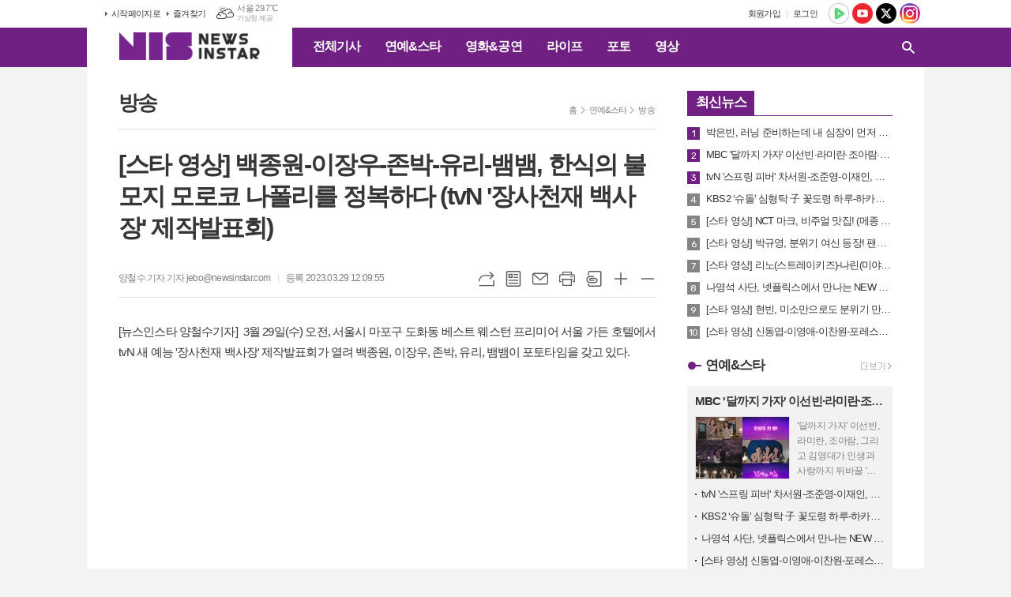

--- FILE ---
content_type: text/html; charset=utf-8
request_url: https://newsinstar.com/news/article.html?no=72642
body_size: 15884
content:
<!DOCTYPE html>
<html lang="ko">
<head>
<meta charset="UTF-8">
<meta http-equiv="X-UA-Compatible" content="IE=edge">
<meta property="og:url"					content="https://www.newsinstar.com/news/article.html?no=72642" />
<meta property="og:type"				content="article" />
<meta property="og:title"				content="[뉴스인스타] [스타 영상] 백종원-이장우-존박-유리-뱀뱀, 한식의 불모지 모로코 나폴리를 정복하다 (tvN '장사천재 백사장' 제작발표회)" />
<meta property="og:description"			content="[뉴스인스타 양철수기자] 3월 29일(수) 오전, 서울시 마포구 도화동 베스트 웨스턴 프리미어 서울 가든 호텔에서 tvN 새 예능 '장사천재 백사장' 제작발표회가 열려 백종원, 이장우, 존박, 유리, 뱀뱀이 포토타임을 갖고 있다. 한편 tvN '장사천재 백사장'은 대한민국 최고의 외식 경영 전문가 백종원이 한식 불모지에서 직접 창업부터 운영까지 나서는 '백" />
<meta property="og:image"				content="https://www.newsinstar.com/data/photos/20230313/art_16800591566078_0b9312.jpg" />
<meta name="twitter:url"				content="https://www.newsinstar.com/news/article.html?no=72642" />
<meta name="twitter:title"				content="[뉴스인스타] [스타 영상] 백종원-이장우-존박-유리-뱀뱀, 한식의 불모지 모로코 나폴리를 정복하다 (tvN '장사천재 백사장' 제작발표회)" />
<meta name="twitter:card"				content="photo" />
<meta name="twitter:image"				content="https://www.newsinstar.com/data/photos/20230313/art_16800591566078_0b9312.jpg" />
<link rel="canonical" href="https://www.newsinstar.com/news/article.html?no=72642" />
<link rel="apple-touch-icon-precomposed" href="/data/skin/layout/1/m15/images/favicon72.png">
<link rel="apple-touch-icon-precomposed" sizes="144x144" href="/data/skin/layout/1/m15/images/favicon144.png">
<link rel="shortcut icon" href="/data/skin/layout/1/m15/images/favicon.ico">
<link rel="icon" href="/data/skin/layout/1/m15/images/favicon.ico" type="image/x-icon">
<link rel="alternate" type="application/rss+xml" title="RSS 2.0" href="/data/rss/news.xml">
<link type="text/css" rel="stylesheet" href="/data/skin/layout/1/m15/images/css/index_cache.css">
<link type="text/css" rel="stylesheet" href="/data/skin/content/1/theme_title/index_cache.css">
<link type="text/css" rel="stylesheet" href="/data/skin/content/1/widget/index.css">
<!--[if lte IE 8]>
<link rel="stylesheet" type="text/css" href="/data/skin/layout/1/m15/images/css/ie_cache.css">
<![endif]-->
<title>[스타 영상] 백종원-이장우-존박-유리-뱀뱀, 한식의 불모지 모로코 나폴리를 정복하다 (tvN '장사천재 백사장' 제작발표회)</title>
<script type="application/ld+json">
{
	"@context": "https://schema.org",
	"@type": "NewsArticle",
	"headline": "[뉴스인스타] [스타 영상] 백종원-이장우-존박-유리-뱀뱀, 한식의 불모지 모로코 나폴리를 정복하다 (tvN '장사천재 백사장' 제작발표회)",
	"image": [
		"https://www.newsinstar.com/data/photos/20230313/art_16800591566078_0b9312.jpg"
	],
	"datePublished": "2023-03-29T12:09:55+09:00",
	"dateModified": "2023-03-29T12:09:55+09:00",
	"author": [{
		"@type": "Person",	
		"name": "양철수 기자"
	}]
}
</script>
	
<meta property="dable:item_id" content="72642">
<meta property="dable:author" content="양철수 기자">

<meta property="discovery:articleId" content="72642">
<meta property="discovery:thumbnail" content="https://www.newsinstar.com/data/photos/20230313/art_16800591566078_0b9312.jpg"> 
<meta property="article:section" content="연예&스타">
<meta property="article:section2" content="방송">
<meta property="article:published_time" content="2023-03-29T12:09:55+09:00"><link href="/data/cache/skin/1/head-cnts.css?20090508101900" type="text/css" rel="stylesheet" />
<link href="/data/cache/skin/1/article-cnts.css?20090508101900" type="text/css" rel="stylesheet" />
<meta name="subject" content="재미나고 즐거운 연예전문 뉴스" />
<meta name="Copyright" content="NewsinStar" />
<meta name="keywords" content="연예, 뮤직, 드라마, 영화, 공연, K-Pop, 스타, 포토, 영상, 뉴스안의 스타, 뉴스인스타,뉴스인스타,장사천재 백사장,백종원,이장우,존박,유리,뱀뱀,BAMBAM,แบมแบม" />
<meta name="title" content="뉴스인스타" />
<meta name="description" content="연예, 뮤직, 드라마, 영화, 공연, K-Pop, 스타, 포토 뉴스, 동영상 뉴스, www.newsinstar.com" />

<script type='text/javascript' src='/plugin/jquery/jquery-1.3.2.min.js'></script>
<script type='text/javascript' src='/js/common/jquery.cookie.js'></script>
<script type='text/javascript' src='/plugin/jquery/jquery-ui-1.7.2.custom.min.js'></script>
<script type='text/javascript' src='/plugin/jquery/plugins/jquery.floatobject-1.0.js'></script>
<script type='text/javascript' src='/plugin/jquery/plugins/jquery.uploadify-v2.1.0/swfobject.js'></script>
<script type='text/javascript' src='/plugin/jquery/plugins/jquery.uploadify-v2.1.0/jquery.uploadify.v2.1.0.min.js'></script>
<script type='text/javascript' src='/plugin/jquery/plugins/jquery.newsticker.js'></script>
<script type='text/javascript' src='/plugin/jquery/plugins/jquery-galleryview/jquery.easing.1.3.js'></script>
<script type='text/javascript' src='/plugin/jquery/plugins/jquery-galleryview/jquery.galleryview-1.1.js'></script>
<script type='text/javascript' src='/plugin/jquery/plugins/jquery-galleryview/jquery.timers-1.1.2.js'></script>
<script type='text/javascript' src='/js/iecontrol.js'></script>
<script type='text/javascript' src='/js/xml_supports.js'></script>
<script type='text/javascript' src='/js/menu.js'></script>
<script type='text/javascript' src='/js/mynews.js'></script>
<script type='text/javascript' src='/js/input.js'></script>
<script type="text/javascript" src="/js/common/jquery-1.11.1.js"></script>
<script type="text/javascript" src="/js/common/jquery.fitvids.js"></script>
<script type="text/javascript" src="/js/common/swipe.js"></script>
<script type="text/javascript" src="/js/common/jquery.bxslider.js"></script>
<script type="text/javascript" src="/js/common/jquery.sticky.js"></script>
<script type="text/javascript" src="/js/common/icheck.js"></script>
<script type="text/javascript" src="/js/common/jquery-ui-1.9.2.custom.js"></script>
<script type="text/javascript" src="/js/common/jquery.easy-ticker.js"></script>
<link type="text/css" rel="stylesheet" href="/js/common/swiper.css">
<script type="text/javascript" src="/js/common/swiper.jquery.min.js"></script>
<script type="text/javascript" src="/js/common/jquery.simplyscroll.js"></script>
<link type="text/css" rel="stylesheet" href="/js/common/slick.css">
<script type="text/javascript" src="/js/common/slick.js"></script>
<script type="text/javascript" src="/js/common/jquery.slimscroll.js"></script>
<script type="text/javascript" src="/js/jquery.swipebox.js"></script><link rel="stylesheet" href="/plugin/photozoom/swipebox.css"><script type="text/javascript">
	var jQuery11 = $.noConflict(true);
</script>
<script type="text/javascript" src="/js/common/style.js"></script>
<meta property="naverblog:title"				content="[스타 영상] 백종원-이장우-존박-유리-뱀뱀, 한식의 불모지 모로코 나폴리를 정복하다 (tvN '장사천재 백사장' 제작발표회)" />

<script>
function ajaxGetSkinContent(layout_tpl, lay_no)
{
	$("#btn_more_" + lay_no).hide();
	$("#btn_more_loading_" + lay_no).show();
	if($("#skin_content_" + lay_no).attr("data-page") === undefined)
	{
		$("#skin_content_" + lay_no).attr("data-page", 1);
	}
	var page = Number($("#skin_content_" + lay_no).attr("data-page")) + 1;
	var mode = "get_skin_content";
	var parameter = "mode=" + mode + "&layout_tpl=" + layout_tpl + "&lay_no=" + lay_no + "&ajax_page=" + page + "&sec_no=0";

	$.ajax({
		url: "/news/ajax.php",
		data: parameter,
		dataType: "json",
		type:"POST",
		error: function(error) {
			console.log(error);
			return;
		},
		success: function(data){

			if(data.error_code)
			{
				console.log(data.error_message);
				return false;
			}
			$("#skin_content_" + lay_no).append($(data.html).find("#skin_content_" + lay_no).html());
			$("#skin_content_" + lay_no).attr("data-page", page);

			if($(data.html).find("#skin_content_" + lay_no).children().length >= $("#skin_content_" + lay_no).attr("data-count"))
			{
				$("#btn_more_" + lay_no).show();
			}
			$("#btn_more_loading_" + lay_no).hide();
		},
	});
}
</script>

<style>
.menu_wrap .hidden_skin, .top_ban_wrap .hidden_skin, .head_ban .hidden_skin { background: url(/data/skin/content/1/theme_title/images/bg_hr.png) repeat 0 0; height: 50px;}
.menu_wrap .html_no { position: absolute; right: 2px; top: 1px; background: #000; border-radius: 10px; color: #fff; font-family: Apple SD Gothic Neo, 돋움, Dotum, Helvetica, Droid Sans, AppleSDGothic, Arial, sans-serif; font-size: 12px; border: 1px solid #fff; display: block; padding: 1px 4px;}
.menu_wrap .html_text, .top_ban_wrap .html_text, .head_ban .html_text { position: absolute; right: 2px; top: 1px; background: #000; border-radius: 10px; color: #fff; font-family: Apple SD Gothic Neo, 돋움, Dotum, Helvetica, Droid Sans, AppleSDGothic, Arial, sans-serif; font-size: 12px; border: 1px solid #fff; display: block; padding: 1px 4px;}
.menu_wrap .html_no:before { content: "No."}
</style>

</head>

<body>

<div class="body_wrap">
	
<!-- HEADER -->
<!-- 접근성 메뉴 -->
<ul class="accessibility">
	<li><a href="#gnb">주메뉴 바로가기</a></li>
	<li><a href="#container">본문 바로가기</a></li>
</ul>

<!-- 상단 네비게이터 -->
<div class="wrapper top_nav">
	<div>
		
		<ul class="tn_left">
			<li><a href="/">시작페이지로</a></li>
			<li><a href="#" onClick="window.external.AddFavorite('http://www.newsinstar.com', '뉴스인스타')">즐겨찾기</a></li>
		</ul>
		
								<div class="weather_box wt02 ico01">
							<ul class="weather_slide" id="weather_slide_15f37fc5ab9507a7794ce786987b4bb3">
																<li class="icon_w"><span class="iw03">구름많음</span>동두천 29.3℃</li>
																<li class="icon_w"><span class="iw01">맑음</span>강릉 33.1℃</li>
																<li class="icon_w"><span class="iw03">구름많음</span>서울 29.7℃</li>
																<li class="icon_w"><span class="iw02">구름조금</span>대전 30.6℃</li>
																<li class="icon_w"><span class="iw02">구름조금</span>대구 30.8℃</li>
																<li class="icon_w"><span class="iw01">맑음</span>울산 31.3℃</li>
																<li class="icon_w"><span class="iw02">구름조금</span>광주 30.5℃</li>
																<li class="icon_w"><span class="iw01">맑음</span>부산 31.2℃</li>
																<li class="icon_w"><span class="iw01">맑음</span>고창 31.0℃</li>
																<li class="icon_w"><span class="iw01">맑음</span>제주 31.5℃</li>
																<li class="icon_w"><span class="iw03">구름많음</span>강화 28.8℃</li>
																<li class="icon_w"><span class="iw02">구름조금</span>보은 27.9℃</li>
																<li class="icon_w"><span class="iw01">맑음</span>금산 29.4℃</li>
																<li class="icon_w"><span class="iw02">구름조금</span>강진군 30.8℃</li>
																<li class="icon_w"><span class="iw01">맑음</span>경주시 31.7℃</li>
																<li class="icon_w"><span class="iw02">구름조금</span>거제 30.6℃</li>
															</ul>
							<script>
								jQuery11('#weather_slide_15f37fc5ab9507a7794ce786987b4bb3').bxSlider({
									auto: true,
									mode: 'fade',
									pause: 2500
								});
							</script>
							<a href="http://www.kma.go.kr/" class="wc" target="_blank">기상청 제공</a>
						</div>
		
		<ul class="sns_nav">
			<li><a href="https://tv.naver.com/newsinstar" target="_blank" title="네이버TV"><img src="/data/skin/layout/1/m15/images/icon/sns01.png" alt="네이버TV"></a></li>
			<li><a href="https://www.youtube.com/c/newsinstar" target="_blank" title="유튜브"><img src="/data/skin/layout/1/m15/images/icon/sns02.png" alt="유튜브"></a></li>
			<li><a href="https://twitter.com/newsinstar" target="_blank" title="엑스"><img src="/data/skin/layout/1/m15/images/icon/sns03.png?240417" alt="엑스"></a></li>
						<li><a href="https://www.instagram.com/newsinstar/" target="_blank" title="인스타그램"><img src="/data/skin/layout/1/m15/images/icon/sns05.png" alt="인스타그램"></a></li>
		</ul>
		
		<ul class="tn_right">
						
						<li><a href="/member/member_join.html">회원가입</a></li>
			<li><a href="/member/member_login.html">로그인</a></li>
						<!--<li>2025년 09월 03일 14시 49분</li>-->
		</ul>
		
		
	</div>
</div>

<!-- 헤더 -->
<div id="header" class="wrapper header_cen">
	<div>
		
		<h1><a href='/' target='_top' onfocus='blur()'><img src='/data/design/logo/toplogo_20240401151523.png'   alt='뉴스인스타' class='png24' /></a></h1>
		<div class="gnb_wrap">
			
						<!-- GNB 서브 가로형-->
			<ul id="gnb">
								<li>
					<a href="/news/article_list_all.html"  >전체기사</a>
									</li>
								<li>
					<a href="/news/section.html?sec_no=8"  >연예&스타</a>
										<ul id="submenu2" style="display: none;">
												<li><a href="/news/section_list_all.html?sec_no=102" ><span>방송</span></a></li>
												<li><a href="/news/section_list_all.html?sec_no=68" ><span>가요</span></a></li>
												<li><a href="/news/section_list_all.html?sec_no=104" ><span>인터뷰</span></a></li>
											</ul>		
									</li>
								<li>
					<a href="/news/section.html?sec_no=66"  >영화&공연</a>
										<ul id="submenu3" style="display: none;">
												<li><a href="/news/section_list_all.html?sec_no=84" ><span>영화</span></a></li>
												<li><a href="/news/section_list_all.html?sec_no=85" ><span>공연</span></a></li>
												<li><a href="/news/section_list_all.html?sec_no=101" ><span>전시</span></a></li>
											</ul>		
									</li>
								<li>
					<a href="/news/section.html?sec_no=94"  >라이프</a>
										<ul id="submenu4" style="display: none;">
												<li><a href="/news/section_list_all.html?sec_no=100" ><span>경제</span></a></li>
												<li><a href="/news/section_list_all.html?sec_no=105" ><span>사회</span></a></li>
												<li><a href="/news/section_list_all.html?sec_no=95" ><span>패션&뷰티</span></a></li>
												<li><a href="/news/section_list_all.html?sec_no=97" ><span>여행</span></a></li>
												<li><a href="/news/section_list_all.html?sec_no=98" ><span>푸드</span></a></li>
												<li><a href="/news/section_list_all.html?sec_no=108" ><span>공모전&이벤트</span></a></li>
											</ul>		
									</li>
								<li>
					<a href="/news/section.html?sec_no=106"  >포토</a>
									</li>
								<li>
					<a href="/news/section.html?sec_no=107"  >영상</a>
									</li>
							</ul>
			
			<script type="text/javascript">
			jQuery11(function(){
	
				var gnbMenu = jQuery11('#gnb > li');
				
				gnbMenu.hover(function(){
					jQuery11(this).children('a').addClass('on');
					jQuery11(this).children('ul').stop().slideDown(200);
				}, function(){
					jQuery11(this).children('a').removeClass('on');
					jQuery11(this).children('ul').hide();
				});
	
				jQuery11('#gnb > li').on('mouseover',function(){
					
					var li_left = jQuery11(this).offset().left - jQuery11("#container").offset().left - jQuery11(".header_cen > div > h1").width() - 10;
					
					var li = jQuery11(this).find("li");
					var max = 0;
					for(var i = 0; i < li.length; i++)
					{
						max += $(li[i]).outerWidth(true) + 1;
					}
					jQuery11(this).find("ul").css('width', max);
					
					jQuery11(this).find("ul").css('left', li_left);
					
				});
			});
			</script>
						
						
			<!-- 검색 -->
			<div class="search_box">
				<form method="get" action="/news/search_result.html">
					<fieldset>
						<legend>기사검색</legend>
						<div class="search_con">
							<label for="search" class="i_label">검색어를 입력해주세요</label>
							<input id="search" name="search" type="text" class="i_text">
							<button title="검색하기" class="btn_search_submit" onclick="document.form_top_search.submit();">검색하기</button>
							<a href="javascript:void(0)" class="btn_search_close"><span>닫기</span></a>
						</div>
						<a href="javascript:void(0)" class="btn_all_search">검색창 열기</a>
					</fieldset>
				</form>
			</div>
			
		</div>
		
		
		
	</div>
</div>





<!-- STICKY BANNER -->
<div class="top_banner">
    <div class="banner_wrap">
         <div class="banner_left">
	         <script async src="//pagead2.googlesyndication.com/pagead/js/adsbygoogle.js"></script>
<ins class="adsbygoogle"
     style="display:block"
     data-ad-format="autorelaxed"
     data-ad-client="ca-pub-6040196818218201"
     data-ad-slot="1811051578"></ins>
<script>
     (adsbygoogle = window.adsbygoogle || []).push({});
</script>
         </div>
         <div class="banner_right">
	         <script async src="//pagead2.googlesyndication.com/pagead/js/adsbygoogle.js"></script>
<ins class="adsbygoogle"
     style="display:block"
     data-ad-format="autorelaxed"
     data-ad-client="ca-pub-6040196818218201"
     data-ad-slot="1811051578"></ins>
<script>
     (adsbygoogle = window.adsbygoogle || []).push({});
</script>
         </div>
    </div> 
</div>
<!-- CONTENT -->
<div class="wrapper">
	<div id="container">
			
		<div class="column col73">
			<div>
				<div>
										<!-- path -->
					<div class="path_wrap">
												<h3>방송</h3>
												<ul>
							<li><a href="/">홈</a></li>
							<li><a href="section_list_all.html?sec_no=8">연예&스타</a></li>
														<li><a href="section_list_all.html?sec_no=102">방송</a></li>
													</ul>
					</div>
					<!-- // path -->
										
					<div class="   ">
	<div class="arv_005">
		
		<div class="fix_art_top">
			<div>
				<div class="art_top">
					<h2>[스타 영상] 백종원-이장우-존박-유리-뱀뱀, 한식의 불모지 모로코 나폴리를 정복하다 (tvN '장사천재 백사장' 제작발표회)</h2>
					
					<h3></h3>
					
					<ul class="art_info">
											<li><a href="/news/article_list_writer.html?name=%EC%96%91%EC%B2%A0%EC%88%98+%EA%B8%B0%EC%9E%90">양철수 기자 기자 jebo@newsinstar.com</a></li>
											
						<li>등록 2023.03.29 12:09:55</li>
																    </ul>
				    
				    <div style="position:absolute;width:1px;height:1px;z-index:-1;overflow:hidden;"><textarea style="width:1px;height:1px;border:0;" id="copy_trackback"></textarea></div>
					
				    <script type="text/javascript">
					function copyTrackback(url) 
					{
						var IE = (document.all) ? true : false;
						if (IE) 
						{
							window.clipboardData.setData('Text', url);//링크 주소 복사
							alert("주소가 복사되었습니다.\n원하는 곳에 붙여넣기(Ctrl+V)해 주세요.");
					    } 
						else 
						{
							/*
							var tmpTextarea = document.createElement('textarea');
							tmpTextarea.value = url;
					
							document.body.appendChild(tmpTextarea);
							*/
							var tmpTextarea = document.getElementById('copy_trackback');
							tmpTextarea.value = url;
							tmpTextarea.select();
							tmpTextarea.setSelectionRange(0, 9999);  // 셀렉트 범위 설정
					
							document.execCommand('copy');
							//document.body.removeChild(tmpTextarea);
							alert("주소가 복사되었습니다.\n원하는 곳에 붙여넣기(Ctrl+V)해 주세요.");
					    }
					}
					</script>
					
					<ul class="util">
						<li class="u01"><a href="#" onclick="copyTrackback('https://www.newsinstar.com/news/article.html?no=72642');return false;" title="URL복사" class="tooltip">URL복사</a></li>
				        <li class="u02"><a href="/news/section.html?sec_no=102" title="목록" class="tooltip">목록</a></li>
				        <li class="u03"><a href="javascript:openWin('/news/mail_form.html?no=72642', 'mail_pop', '700', '700', 'yes');" title="메일" class="tooltip">메일</a></li>
				        <li class="u04"><a href="javascript:openWin('/news/article_print.html?no=72642', 'print_pop', '760', '600', 'yes');" title="프린트" class="tooltip">프린트</a></li>
				        <li class="u05"><a href="/news/scrap_proc.php?mode=insert&no=72642" title="스크랩" class="tooltip">스크랩</a></li>
				        <li class="u06"><a href="#" onClick="javascript:news_large(); return false;" title="글씨크기 크게" class="tooltip">글씨크기 크게</a></li>
						<li class="u07"><a href="#" onClick="javascript:news_small(); return false;" title="글씨크기 작게" class="tooltip">글씨크기 작게</a></li>
				    </ul>
				    
				    <div class="art_share" style="display: none;">
		
						
						<script type="text/javascript" src="/js/kakaolink.js"></script>
						<script type="text/javascript" src="/js/kakao.min.js"></script>
						<script type="text/javascript" src="/js/social.js"></script>
												<script>
						<!--
						Kakao.init('5acd0c8a9ca0234f8bb50a75e3926e36');
						//-->
						</script>
												
						<div id="dek" style="position:absolute; visibility:hidden; z-index:-1;"></div>
						
						<!-- 기사 공유 -->
						<ul class="btn_share">
							<li class="bs01"><a href="#" onclick="openSocial('facebook', 'https://www.newsinstar.com/news/article.html?no=72642', '%5B%EC%8A%A4%ED%83%80%20%EC%98%81%EC%83%81%5D%20%EB%B0%B1%EC%A2%85%EC%9B%90-%EC%9D%B4%EC%9E%A5%EC%9A%B0-%EC%A1%B4%EB%B0%95-%EC%9C%A0%EB%A6%AC-%EB%B1%80%EB%B1%80%2C%20%ED%95%9C%EC%8B%9D%EC%9D%98%20%EB%B6%88%EB%AA%A8%EC%A7%80%20%EB%AA%A8%EB%A1%9C%EC%BD%94%20%EB%82%98%ED%8F%B4%EB%A6%AC%EB%A5%BC%20%EC%A0%95%EB%B3%B5%ED%95%98%EB%8B%A4%20%28tvN%20%26%23039%3B%EC%9E%A5%EC%82%AC%EC%B2%9C%EC%9E%AC%20%EB%B0%B1%EC%82%AC%EC%9E%A5%26%23039%3B%20%EC%A0%9C%EC%9E%91%EB%B0%9C%ED%91%9C%ED%9A%8C%29', 'www.newsinstar.com', '뉴스인스타',  '', '');return false;" title="페이스북" class="tooltip">페이스북</a></li>
							<li class="bs02"><a href="#" onclick="openSocial('twitter', 'https://www.newsinstar.com/news/article.html?no=72642', '%5B%EC%8A%A4%ED%83%80%20%EC%98%81%EC%83%81%5D%20%EB%B0%B1%EC%A2%85%EC%9B%90-%EC%9D%B4%EC%9E%A5%EC%9A%B0-%EC%A1%B4%EB%B0%95-%EC%9C%A0%EB%A6%AC-%EB%B1%80%EB%B1%80%2C%20%ED%95%9C%EC%8B%9D%EC%9D%98%20%EB%B6%88%EB%AA%A8%EC%A7%80%20%EB%AA%A8%EB%A1%9C%EC%BD%94%20%EB%82%98%ED%8F%B4%EB%A6%AC%EB%A5%BC%20%EC%A0%95%EB%B3%B5%ED%95%98%EB%8B%A4%20%28tvN%20%26%23039%3B%EC%9E%A5%EC%82%AC%EC%B2%9C%EC%9E%AC%20%EB%B0%B1%EC%82%AC%EC%9E%A5%26%23039%3B%20%EC%A0%9C%EC%9E%91%EB%B0%9C%ED%91%9C%ED%9A%8C%29', 'www.newsinstar.com', '뉴스인스타',  '', '');return false;" title="엑스" class="tooltip">엑스</a></li>
							<li class="bs03"><a href="#" onclick="openSocial('kakaotalk', 'https://www.newsinstar.com/news/article.html?no=72642', '%5B%EC%8A%A4%ED%83%80%20%EC%98%81%EC%83%81%5D%20%EB%B0%B1%EC%A2%85%EC%9B%90-%EC%9D%B4%EC%9E%A5%EC%9A%B0-%EC%A1%B4%EB%B0%95-%EC%9C%A0%EB%A6%AC-%EB%B1%80%EB%B1%80%2C%20%ED%95%9C%EC%8B%9D%EC%9D%98%20%EB%B6%88%EB%AA%A8%EC%A7%80%20%EB%AA%A8%EB%A1%9C%EC%BD%94%20%EB%82%98%ED%8F%B4%EB%A6%AC%EB%A5%BC%20%EC%A0%95%EB%B3%B5%ED%95%98%EB%8B%A4%20%28tvN%20%26%23039%3B%EC%9E%A5%EC%82%AC%EC%B2%9C%EC%9E%AC%20%EB%B0%B1%EC%82%AC%EC%9E%A5%26%23039%3B%20%EC%A0%9C%EC%9E%91%EB%B0%9C%ED%91%9C%ED%9A%8C%29', 'www.newsinstar.com', '뉴스인스타',  '%5B%EB%89%B4%EC%8A%A4%EC%9D%B8%EC%8A%A4%ED%83%80%20%EC%96%91%EC%B2%A0%EC%88%98%EA%B8%B0%EC%9E%90%5D%20%26nbsp%3B3%EC%9B%94%2029%EC%9D%BC%28%EC%88%98%29%20%EC%98%A4%EC%A0%84%2C%20%EC%84%9C%EC%9A%B8%EC%8B%9C%20%EB%A7%88%ED%8F%AC%EA%B5%AC%20%EB%8F%84%ED%99%94%EB%8F%99%20%EB%B2%A0%EC%8A%A4%ED%8A%B8%20%EC%9B%A8%EC%8A%A4%ED%84%B4%20%ED%94%84%EB%A6%AC%EB%AF%B8%EC%96%B4%20%EC%84%9C%EC%9A%B8%20%EA%B0%80%EB%93%A0%20%ED%98%B8%ED%85%94%EC%97%90%EC%84%9C%20tvN%20%EC%83%88%20%EC%98%88%EB%8A%A5%20%27%EC%9E%A5%EC%82%AC%EC%B2%9C%EC%9E%AC%20%EB%B0%B1%EC%82%AC%EC%9E%A5%27%20%EC%A0%9C%EC%9E%91%EB%B0%9C%ED%91%9C%ED%9A%8C%EA%B0%80%20%EC%97%B4%EB%A0%A4%20%EB%B0%B1%EC%A2%85%EC%9B%90%2C%20%EC%9D%B4%EC%9E%A5%EC%9A%B0%2C%20%EC%A1%B4%EB%B0%95%2C%20%EC%9C%A0%EB%A6%AC%2C%20%EB%B1%80%EB%B1%80%EC%9D%B4%20%ED%8F%AC%ED%86%A0%ED%83%80%EC%9E%84%EC%9D%84%20%EA%B0%96%EA%B3%A0%20%EC%9E%88%EB%8B%A4.%0D%0A%0D%0A%26nbsp%3B%0D%0A%0D%0A%0A%0D%0A%0D%0A%26nbsp%3B%0D%0A%0D%0A%ED%95%9C%ED%8E%B8', 'https://www.newsinstar.com/data/photos/20230313/art_16800591566078_0b9312.jpg', '680', '383');return false;" title="카카오톡" class="tooltip">카카오톡</a></li>
							<li class="bs05"><a href="#" onclick="openSocial('naverblog', 'https://www.newsinstar.com/news/article.html?no=72642', '', 'www.newsinstar.com', '뉴스인스타',  '', '');return false;" title="네이버블로그" class="tooltip">네이버블로그</a></li>	
						</ul>
						<!-- //기사 공유 -->
					
					</div>
				    
				    
				</div>
				
				
				
			</div>
		</div>
		
		<script type="text/javascript">
	$(window).load(function(){
		var artHeight = $('.arv_005 .art_top').outerHeight() + 30;
		
		$(window).scroll(function(){
			var artTopScroll = $(this).scrollTop(),
				HeadHeight01 = $('#header').height(),
				HeadHeight02 = $('.top_nav').height(),
				HeadHeight03 = $('.arv_005 .art_top').height(),
				topHeight = HeadHeight01 + HeadHeight02 + HeadHeight03 + 50;
			
			if(artTopScroll >= topHeight){
				$('.arv_005').css('padding-top', artHeight);
				$('.fix_art_top').addClass('fix');
			}
			else {
				$('.arv_005').css('padding-top', '0');
				$('.fix_art_top').removeClass('fix');
			}
		});
	});
		</script>
		
	    
	
		<div class="cnt_view news_body_area">
		
			<!-- 기사본공 필수 공용 : Smart Editor Style Sheet -->
			<link href="/plugin/SEditor/css/style.css" rel="stylesheet" type="text/css">
	
						<div style="font-size:15px;" id="news_body_area" class="smartOutput" itemprop="articleBody">
				
				<p>[뉴스인스타 양철수기자] &nbsp;3월 29일(수) 오전, 서울시 마포구 도화동 베스트 웨스턴 프리미어 서울 가든 호텔에서 tvN 새 예능 '장사천재 백사장' 제작발표회가 열려 백종원, 이장우, 존박, 유리, 뱀뱀이 포토타임을 갖고 있다.</p>

<p>&nbsp;</p>

<p style="text-align:center"><div class='x-movie sm-image-c'><iframe xtype='movie' width="560" height="315" src="https://www.youtube.com/embed/TSc4qBF1Nik" title="YouTube video player" frameborder="0" allow="accelerometer; autoplay; clipboard-write; encrypted-media; gyroscope; picture-in-picture; web-share" allowfullscreen></iframe></div>
</p>

<p>&nbsp;</p>

<p>한편 tvN '장사천재 백사장'은 대한민국 최고의 외식 경영 전문가 백종원이 한식 불모지에서 직접 창업부터 운영까지 나서는 '백종원의 세계 밥장사 도전기'로 오는 4월 2일 오후 7시 40분 첫 방송된다.</p>

<p>&nbsp;</p>

<img alt="" src="//www.newsinstar.com/data/photos/20230313/art_16800591566078_0b9312.jpg" xtype="photo" title="[뉴스인스타 영상] 백종원-이장우-존박-유리-뱀뱀, 한식의 불모지 모로코 나폴리를 정복하다 (tvN '장사천재 백사장' 제작발표회)">



<p>&nbsp;</p>

<p>’뉴스인스타' YouTube 구독! 購讀! subscription! ☞ <a href="https://bit.ly/382rlK3" target="_blank">https://bit.ly/382rlK3</a></p>
			</div>
					
			
			<script type="text/javascript">
						
			var MYNEWS_PHOTO_LIMIT_WIDTH = parseInt("680");
			
	
				var imageLoaded = function(obj) {
	
					// Run onload code.
					var title = obj.attr('title');
					obj.attr('alt', title);
					obj.removeAttr('title');
				
					var image_align_class = "";
					var clazz = obj.attr('class');
					if (clazz != null && clazz.length > 0) {
						image_align_class = " "+clazz;
					}
				
					obj.attr('class', 'img');
					obj.removeAttr('xtype');
				
					var w = obj.width();
					if (isNaN(w)) {
						w = 0;
					}
					var h = parseInt(obj.css('height'));
					if (isNaN(h)) {
						h = 0;
					}
				
					if (w <= 0) {
						var timg = new Image();
						timg.src = this.src;
						w = parseInt(timg.width);
						if (isNaN(w)) {
							//...
						}
					}
					if (w > MYNEWS_PHOTO_LIMIT_WIDTH) {
						var pct = parseFloat(MYNEWS_PHOTO_LIMIT_WIDTH) / parseFloat(w);
						w = MYNEWS_PHOTO_LIMIT_WIDTH;
				
						if (pct > 0 && pct < 1 && h > 0) {
							h = Math.floor(parseFloat(h) * pct);
						}
					}
					obj.css('width', w+"px");
				
					if (h > 0) {
						obj.css('height', h+"px");
					}
				
					if(image_align_class.trim() == "sm-image-c")
					{
						obj.wrap("<div class='imgframe "+image_align_class+"' style='display:inline-block;width:100%;'></div>");
					}
					else
					{
						obj.wrap("<div class='imgframe "+image_align_class+"' style='display:inline-block;width:"+w+"px;'></div>");
					}
					if (title != null && title.length > 1) { // 기본 공백 무시
						if (title.indexOf('▲') == -1) {
							title = '▲ ' + title;
						}
	//					obj.after("<div class='imgcaption2' style='display:inline-block;width:"+w+"px;'>"+title+"</div>");
						obj.after("<div style='display:block;text-align:center'><div class='imgcaption2' style='display:inline-block;width:"+w+"px;'>"+title+"</div></div>");
					}
				}
	
			var img_caption = setInterval(make_caption, 1000);
	
			function make_caption()
			{
				/*
				$("img[xtype='photo']").each(function() {
					if($(this).width() > 0)
					{
						imageLoaded($(this));
						clearInterval(img_caption);
					}
				});
				*/
				$("div.news_body_area img").each(function() {
					if($(this).width() > 0)
					{
						imageLoaded($(this));
						clearInterval(img_caption);
					}
				});
			}
			</script>
		
		
			
						
						<div class="art_more"><a href="/news/article_list_writer.html?name=%EC%96%91%EC%B2%A0%EC%88%98+%EA%B8%B0%EC%9E%90"><b>양철수 기자 기자</b>의 전체기사 보기</a></div>
							
	
					
		</div>
	
	
		
	</div>
</div>

<script type="text/javascript">
var art_font_size = parseInt($('#news_body_area, .box_art > div').css('fontSize'));

function news_large()
{
  art_font_size++;
  if (art_font_size > 30)
    art_font_size = 30;
  news_reset_font();
}

function news_small()
{
  art_font_size--;
  if (art_font_size < 10)
    art_font_size = 10;
  news_reset_font();
}

function news_reset_font()
{
  $('#news_body_area').css('fontSize', art_font_size+'px');
}
</script>


<!-- 동영상 하단 고정 -->
<script type="text/javascript">
jQuery11(function() {
	var movieWrap = jQuery11('div').hasClass('x-movie');
	
	if(movieWrap == true) {
		$('.x-movie').children('iframe').wrap('<div class="mov_wrap"></div>');
		$('.x-movie').eq(0).children('div').children('iframe').after('<a href="javascript:void(0)">닫기</a>');
	
		var xMovieTop = jQuery11('.x-movie').eq(0).offset().top;
		var xMovieHei = jQuery11('.x-movie iframe').eq(0).outerHeight();
		var total = xMovieTop + xMovieHei;
		var screenFix = true;
		
		jQuery11('.x-movie').eq(0).css('min-height', xMovieHei + 'px').css('width', '100%');
		
		jQuery11('.x-movie > div > a').on('click', function(){
			screenFix = false;
			jQuery11('.x-movie').eq(0).removeClass('fixed');
			return false;
		});
		
		jQuery11(window).scroll(function(){
			
			var movTopFix = jQuery11(this).scrollTop();
			
			if($(window).scrollTop() == 0){
				screenFix = true
			};
			
			if(movTopFix >= total && screenFix){
				screenFix = true;
				jQuery11('.x-movie').eq(0).addClass('fixed');
			}
			else {
				jQuery11('.x-movie').eq(0).removeClass('fixed');
			};
			
		}).trigger('scroll');
	}
	
});
</script>
<!-- // 동영상 하단 고정 --><div class="arv_002    ">
	<div class="wrap">
		
		<script src="//developers.kakao.com/sdk/js/kakao.min.js"></script>
		<script type="text/javascript" src="/js/social.js?20180607110000"></script>
				<script>
		<!--
		Kakao.init('5acd0c8a9ca0234f8bb50a75e3926e36');
		//-->
		</script>
				
		<div id="dek" style="position:absolute; visibility:hidden; z-index:-1;"></div>
	
		<!-- 기사 공유 -->
		<ul class="btn_share">
			<li class="bs01"><a href="#" onclick="openSocial('facebook', 'https://www.newsinstar.com/news/article.html?no=72642', '%5B%EC%8A%A4%ED%83%80%20%EC%98%81%EC%83%81%5D%20%EB%B0%B1%EC%A2%85%EC%9B%90-%EC%9D%B4%EC%9E%A5%EC%9A%B0-%EC%A1%B4%EB%B0%95-%EC%9C%A0%EB%A6%AC-%EB%B1%80%EB%B1%80%2C%20%ED%95%9C%EC%8B%9D%EC%9D%98%20%EB%B6%88%EB%AA%A8%EC%A7%80%20%EB%AA%A8%EB%A1%9C%EC%BD%94%20%EB%82%98%ED%8F%B4%EB%A6%AC%EB%A5%BC%20%EC%A0%95%EB%B3%B5%ED%95%98%EB%8B%A4%20%28tvN%20%26%23039%3B%EC%9E%A5%EC%82%AC%EC%B2%9C%EC%9E%AC%20%EB%B0%B1%EC%82%AC%EC%9E%A5%26%23039%3B%20%EC%A0%9C%EC%9E%91%EB%B0%9C%ED%91%9C%ED%9A%8C%29', 'www.newsinstar.com', '뉴스인스타',  '', '');return false;" title="페이스북" class="tooltip">페이스북</a></li>
			<li class="bs02"><a href="#" onclick="openSocial('twitter', 'https://www.newsinstar.com/news/article.html?no=72642', '%5B%EC%8A%A4%ED%83%80%20%EC%98%81%EC%83%81%5D%20%EB%B0%B1%EC%A2%85%EC%9B%90-%EC%9D%B4%EC%9E%A5%EC%9A%B0-%EC%A1%B4%EB%B0%95-%EC%9C%A0%EB%A6%AC-%EB%B1%80%EB%B1%80%2C%20%ED%95%9C%EC%8B%9D%EC%9D%98%20%EB%B6%88%EB%AA%A8%EC%A7%80%20%EB%AA%A8%EB%A1%9C%EC%BD%94%20%EB%82%98%ED%8F%B4%EB%A6%AC%EB%A5%BC%20%EC%A0%95%EB%B3%B5%ED%95%98%EB%8B%A4%20%28tvN%20%26%23039%3B%EC%9E%A5%EC%82%AC%EC%B2%9C%EC%9E%AC%20%EB%B0%B1%EC%82%AC%EC%9E%A5%26%23039%3B%20%EC%A0%9C%EC%9E%91%EB%B0%9C%ED%91%9C%ED%9A%8C%29', 'www.newsinstar.com', '뉴스인스타',  '', '');return false;" title="엑스" class="tooltip">엑스</a></li>
			<li class="bs03"><a href="#" onclick="openSocial('kakaotalk', 'https://www.newsinstar.com/news/article.html?no=72642', '%5B%EC%8A%A4%ED%83%80%20%EC%98%81%EC%83%81%5D%20%EB%B0%B1%EC%A2%85%EC%9B%90-%EC%9D%B4%EC%9E%A5%EC%9A%B0-%EC%A1%B4%EB%B0%95-%EC%9C%A0%EB%A6%AC-%EB%B1%80%EB%B1%80%2C%20%ED%95%9C%EC%8B%9D%EC%9D%98%20%EB%B6%88%EB%AA%A8%EC%A7%80%20%EB%AA%A8%EB%A1%9C%EC%BD%94%20%EB%82%98%ED%8F%B4%EB%A6%AC%EB%A5%BC%20%EC%A0%95%EB%B3%B5%ED%95%98%EB%8B%A4%20%28tvN%20%26%23039%3B%EC%9E%A5%EC%82%AC%EC%B2%9C%EC%9E%AC%20%EB%B0%B1%EC%82%AC%EC%9E%A5%26%23039%3B%20%EC%A0%9C%EC%9E%91%EB%B0%9C%ED%91%9C%ED%9A%8C%29', 'www.newsinstar.com', '뉴스인스타',  '%5B%EB%89%B4%EC%8A%A4%EC%9D%B8%EC%8A%A4%ED%83%80%20%EC%96%91%EC%B2%A0%EC%88%98%EA%B8%B0%EC%9E%90%5D%20%26nbsp%3B3%EC%9B%94%2029%EC%9D%BC%28%EC%88%98%29%20%EC%98%A4%EC%A0%84%2C%20%EC%84%9C%EC%9A%B8%EC%8B%9C%20%EB%A7%88%ED%8F%AC%EA%B5%AC%20%EB%8F%84%ED%99%94%EB%8F%99%20%EB%B2%A0%EC%8A%A4%ED%8A%B8%20%EC%9B%A8%EC%8A%A4%ED%84%B4%20%ED%94%84%EB%A6%AC%EB%AF%B8%EC%96%B4%20%EC%84%9C%EC%9A%B8%20%EA%B0%80%EB%93%A0%20%ED%98%B8%ED%85%94%EC%97%90%EC%84%9C%20tvN%20%EC%83%88%20%EC%98%88%EB%8A%A5%20%27%EC%9E%A5%EC%82%AC%EC%B2%9C%EC%9E%AC%20%EB%B0%B1%EC%82%AC%EC%9E%A5%27%20%EC%A0%9C%EC%9E%91%EB%B0%9C%ED%91%9C%ED%9A%8C%EA%B0%80%20%EC%97%B4%EB%A0%A4%20%EB%B0%B1%EC%A2%85%EC%9B%90%2C%20%EC%9D%B4%EC%9E%A5%EC%9A%B0%2C%20%EC%A1%B4%EB%B0%95%2C%20%EC%9C%A0%EB%A6%AC%2C%20%EB%B1%80%EB%B1%80%EC%9D%B4%20%ED%8F%AC%ED%86%A0%ED%83%80%EC%9E%84%EC%9D%84%20%EA%B0%96%EA%B3%A0%20%EC%9E%88%EB%8B%A4.%0D%0A%0D%0A%26nbsp%3B%0D%0A%0D%0A%0A%0D%0A%0D%0A%26nbsp%3B%0D%0A%0D%0A%ED%95%9C%ED%8E%B8', 'https://www.newsinstar.com/data/photos/20230313/art_16800591566078_0b9312.jpg', '680', '383');return false;" title="카카오톡" class="tooltip">카카오톡</a></li>
						<li class="bs05"><a href="#" onclick="openSocial('naverblog', 'https://www.newsinstar.com/news/article.html?no=72642', '', 'www.newsinstar.com', '뉴스인스타',  '', '');return false;" title="네이버블로그" class="tooltip">네이버블로그</a></li>
			<li class="bs06"><a href="#" onclick="openSocial('navershare', 'https://www.newsinstar.com/news/article.html?no=72642', '', 'www.newsinstar.com', '뉴스인스타',  '', '');return false;" title="네이버카페" class="tooltip">네이버카페</a></li>
			<li class="bs07"><a href="#" onclick="openSocial('band', 'https://www.newsinstar.com/news/article.html?no=72642', '%5B%EC%8A%A4%ED%83%80%20%EC%98%81%EC%83%81%5D%20%EB%B0%B1%EC%A2%85%EC%9B%90-%EC%9D%B4%EC%9E%A5%EC%9A%B0-%EC%A1%B4%EB%B0%95-%EC%9C%A0%EB%A6%AC-%EB%B1%80%EB%B1%80%2C%20%ED%95%9C%EC%8B%9D%EC%9D%98%20%EB%B6%88%EB%AA%A8%EC%A7%80%20%EB%AA%A8%EB%A1%9C%EC%BD%94%20%EB%82%98%ED%8F%B4%EB%A6%AC%EB%A5%BC%20%EC%A0%95%EB%B3%B5%ED%95%98%EB%8B%A4%20%28tvN%20%26%23039%3B%EC%9E%A5%EC%82%AC%EC%B2%9C%EC%9E%AC%20%EB%B0%B1%EC%82%AC%EC%9E%A5%26%23039%3B%20%EC%A0%9C%EC%9E%91%EB%B0%9C%ED%91%9C%ED%9A%8C%29', 'www.newsinstar.com', '뉴스인스타',  '', '');return false;" title="밴드" class="tooltip">밴드</a></li>
				
		</ul>
		<!-- //기사 공유 -->
	
				<p class="copyright"><저작권자(c) 뉴스인스타, 무단 전재-재배포 금지></p>
			</div>
</div><div class="arv_003">
	
		<div class="  ">
		<!-- 관련태그 -->
		<div class="tag_box">
			<ul class="tag_lists">
								<li><a href="/news/tag_list_all.html?tag=뉴스인스타">#뉴스인스타</a></li>
								<li><a href="/news/tag_list_all.html?tag=장사천재 백사장">#장사천재 백사장</a></li>
								<li><a href="/news/tag_list_all.html?tag=백종원">#백종원</a></li>
								<li><a href="/news/tag_list_all.html?tag=이장우">#이장우</a></li>
								<li><a href="/news/tag_list_all.html?tag=존박">#존박</a></li>
								<li><a href="/news/tag_list_all.html?tag=유리">#유리</a></li>
								<li><a href="/news/tag_list_all.html?tag=뱀뱀">#뱀뱀</a></li>
								<li><a href="/news/tag_list_all.html?tag=BAMBAM">#BAMBAM</a></li>
								<li><a href="/news/tag_list_all.html?tag=แบมแบม">#แบมแบม</a></li>
							</ul>
		</div>
		<!-- // 관련태그 -->
	</div>
	
	
	
	
</div><script async src="https://pagead2.googlesyndication.com/pagead/js/adsbygoogle.js"></script>
<!-- 190708_하단_제일긴광고 -->
<ins class="adsbygoogle"
     style="display:block"
     data-ad-client="ca-pub-6040196818218201"
     data-ad-slot="3902829293"
     data-ad-format="auto"
     data-full-width-responsive="true"></ins>
<script>
     (adsbygoogle = window.adsbygoogle || []).push({});
</script><div class="arv_004    " id="replyCon">


<!-- 의견글// -->
<div id="commentPane"></div>

</div>

<script type="text/javascript">

var cmtPageNo = 1;

function ajaxCommentList(page)
{
	var parameter = 'no=72642&target_code=A&page=' + page;

	$.ajax({
		url: '/news/comment.html',
		data: parameter,
		dataType: 'json',
		type:'POST',
		error: function(error) {
			console.log(error); 
			return; 
		},
		success: function(data){

			if(data.error_code)
			{
				console.log(data.error_message);
				return false;
			}
			
			$("#commentPane").html(data.html);
			cmtPageNo = page;
		},
	});
}

ajaxCommentList(1);

function chk_len(cmt_no, limit_length)
{
	var len = $('#body_' + cmt_no).val().length;
	$('#cur_len_' + cmt_no).html(len);
	if (len > limit_length)
	{
		var keycode = window.event.keyCode;
		if (keycode == 8 || keycode == 46) return;
		alert(limit_length + "자 이내로 작성해주세요~");
		return;
	}
}


function ajaxCommentWrite(cmt_no)
{
	
	if($('#body_' + cmt_no).val().length > $("#art_cmt_limit_str_num").val())
	{
		alert($("#art_cmt_limit_str_num").val() + "자 이하로 내용을 작성해주세요.");
		return;
	}
		if($("#cmt_name_" + cmt_no).val().trim() == "")
	{
		alert("닉네임을 입력해주세요");
		$("#cmt_name_" + cmt_no).focus();
		return false;
	}
	if($("#cmt_passwd_" + cmt_no).val().trim() == "")
	{
		alert("비밀번호를 입력해주세요");
		$("#cmt_passwd_" + cmt_no).focus();
		return false;
	}
	if($("#cmt_spam_code_" + cmt_no).val().trim() == "")
	{
		alert("스팸방지 코드를 입력해주세요");
		$("#cmt_spam_code_" + cmt_no).focus();
		return false;
	}
	
	if($("#body_" + cmt_no).val().trim() == "")
	{
		alert("내용을 입력해주세요");
		$("#body_" + cmt_no).focus();
		return false;
	}

	var parameter = $("#cmt_write_" + cmt_no).serialize();

	$.ajax({
		url: '/news/comment.php',
		data: parameter,
		dataType: 'json',
		type:'POST',
		error: function(error) {
			console.log(error); 
			return; 
		},
		success: function(data){

			if(data.error_code)
			{
				alert(data.error_message);
				return false;
			}
			
			ajaxCommentList(1);
		},
	});
}

// 코멘트 삭제
function ajaxCommentDelete(cmt_no, p_cmt_no)
{
		if($('#cmt_delete_' + cmt_no).val().trim() == "")
	{
		alert('비밀번호를 입력해주세요.');
		$('#cmt_delete_' + cmt_no).focus();
		return false;
	}
	
	var parameter = "mode=del&no=72642&page=" + cmtPageNo + "&cmt_no=" + cmt_no + "&p_cmt_no=" + p_cmt_no + "&passwd=" + $('#cmt_delete_' + cmt_no).val();

	$.ajax({
		url: '/news/comment.php',
		data: parameter,
		dataType: 'json',
		type:'POST',
		error: function(error) {
			console.log(error); 
			return; 
		},
		success: function(data){

			if(data.error_code)
			{
				alert(data.error_message);
				return false;
			}
			
//			$('#cmt_delete_form_' + cmt_no).hide();
//			$("#cmt_li_" + cmt_no).remove();
			ajaxCommentList(cmtPageNo);
		},
	});

}
function ajaxCommentDeleteConfirm(cmt_no, p_cmt_no)
{
		$('#cmt_delete_form_' + cmt_no).hide();
	$('#cmt_delete_form_' + cmt_no).show();
	$('#cmt_delete_' + cmt_no).focus();
	}

// 답글보기
function showCmtReplyList(cmt_no)
{
	$("#cmt_reply_list_" + cmt_no).toggle();
}

// 추천
function ajaxCommentRecommend(cmt_no, recmdType)
{
	
	var parameter = "mode=recmd&no=&cmt_no=" + cmt_no + "&type=" + recmdType;

	$.ajax({
		url: '/news/comment.php',
		data: parameter,
		dataType: 'json',
		type:'POST',
		error: function(error) {
			console.log(error); 
			return; 
		},
		success: function(data){

			if(data.error_code)
			{
				alert(data.error_message);
				return false;
			}
			
			if( data.cnt_logck == "1" )
			{
				$("#cnt_best_" + cmt_no).html(data.cnt_best);
				$("#cnt_worst_" + cmt_no).html(data.cnt_worst);
			}
			else
			{
				$("#cnt_" + recmdType + "_" + cmt_no).html(parseInt($("#cnt_" + recmdType + "_" + cmt_no).html()) + 1);
			}		
		},
	});
}
</script>
<!-- //의견글 -->
				</div>
			</div>
			<div>
				<div>
					<div class="pl20"><div class="arl_042   ">
	<div class="tit_set ts18 tcon2093">
	<style type="text/css">
	.tcon2093.tit_set.ts18 { }
	.tcon2093.tit_set.ts18 h2 a { }
	.tcon2093.tit_set.ts18 h2 a:after { }
	</style>
	<div>
	<h2><a href="/news/article_list_all.html" >최신뉴스</a></h2>
		</div>
</div>
	
	<ul class="rate_list">
		<!-- 1, 2, 3위는 li에 클래스 rank_top -->
				<li><a href="/news/article.html?no=81372" class="ofe"><span class="i_rate r01">1</span>박은빈, 러닝 준비하는데 내 심장이 먼저 뛰는 중 ♀️ (스케쳐스 '에어로 러닝화' 팝업스토어)</a></li>
						<li><a href="/news/article.html?no=81371" class="ofe"><span class="i_rate r02">2</span>MBC '달까지 가자' 이선빈·라미란·조아람·김영대 "인생도 한 방! 사랑도 한 방!" 제대로 판 뒤집는 티저 공개</a></li>
						<li><a href="/news/article.html?no=81370" class="ofe"><span class="i_rate r03">3</span>tvN '스프링 피버' 차서원-조준영-이재인, 출연 확정! 봄 앓이 부르는 청춘 로맨스 케미 완성</a></li>
						<li><a href="/news/article.html?no=81369" class="ofe"><span class="i_rate r04">4</span>KBS2 ‘슈돌’ 심형탁 子 꽃도령 하루-하카마 하루-몬치치 하루-베지터 하루 컨셉요정!</a></li>
						<li><a href="/news/article.html?no=81368" class="ofe"><span class="i_rate r05">5</span>[스타 영상] NCT 마크, 비주얼 맛집! (메종 마르지엘라 Line 2 첫 챕터 전시)</a></li>
						<li><a href="/news/article.html?no=81367" class="ofe"><span class="i_rate r06">6</span>[스타 영상] 박규영, 분위기 여신 등장! 팬심 저격한 눈부신 순간 ('구찌 오스테리아 서울' 리뉴얼 오픈)</a></li>
						<li><a href="/news/article.html?no=81366" class="ofe"><span class="i_rate r07">7</span>[스타 영상] 리노(스트레이키즈)-나린(미야오), 청춘의 케미 폭발! ('구찌 오스테리아 서울' 리뉴얼 오픈)</a></li>
						<li><a href="/news/article.html?no=81364" class="ofe"><span class="i_rate r08">8</span>나영석 사단, 넷플릭스에서 만나는 NEW 방랑 예능! '케냐 간 세끼&이서진의 달라달라' 기대 UP</a></li>
						<li><a href="/news/article.html?no=81363" class="ofe"><span class="i_rate r09">9</span>[스타 영상] 현빈, 미소만으로도 분위기 만취시키는 매력 (발렌타인 추석 이벤트)</a></li>
						<li><a href="/news/article.html?no=81361" class="ofe"><span class="i_rate r010">10</span>[스타 영상] 신동엽-이영애-이찬원-포레스텔라-스테이씨-김다현-MC배, KBS '불후의 명곡-이영애 특집' 동반 퇴근길</a></li>
					</ul>
	
</div><hr class='skin_margin' style='height:20px;'>
<div class="arl_058    ">
	<div class="tit_set ts25 tcon2094">
	<style type="text/css">
	.tcon2094.tit_set.ts25:before { }
	.tcon2094.tit_set.ts25:after { }
	</style>
	<h2><a href="/news/section_list_all.html?sec_no=8" >연예&스타</a></h2>
		<a href="/news/section_list_all.html?sec_no=8" class="btn_art_more"><span class="ics ics01"><span class="blind">더보기</span></span></a>
	</div>

	
	<div class="art_box radius">
		<div class="top_art">
	
												<a href="/news/article.html?no=81371">
				<i class="ofe">MBC '달까지 가자' 이선빈·라미란·조아람·김영대 "인생도 한 방! 사랑도 한 방!" 제대로 판 뒤집는 티저 공개</i>
				<div>
					<span class="thumb"><img src="//www.newsinstar.com/data/cache/public/photos/20250936/art_17568640951156_a07a5d_118x78_c0.jpg" alt="" width="118" height="78"></span>
					<b class="cmp c4 ffd">'달까지 가자' 이선빈, 라미란, 조아람, 그리고 김영대가 인생과 사랑까지 뒤바꿀 '한 방'에 돌입한다. 오는 9월 19일 첫 방송되는 MBC 새 금토드라마 '달까지 가자'(기획 장재훈/연출 오다영, 정훈/극본 나윤채/제작 본팩토리)는 월급만으론 생존할 수 없는 흙수저 세 여자가 코인 투자에 뛰어들며 벌어지는 하이퍼리얼리즘 생존기를 그린다. 앞서 이선빈(정다해 역), 라미란(강은상 역), 조아람(김지송 역), 극 중 '무난이들'로 불리는 세 여자의 트리플 케미가 돋보인 '코인 소동극' 티저가 공개되며 예비 시청자들의 기대감을 한껏 끌어올렸다. 이런 가운데 9월 3일 '달까지 가자'의 '한 방 티저'가 공개돼 첫 방송을 향한 열기가 더욱 고조되고 있다. 이선빈, 라미란, 조아람, 그리고 김영대(함지우 역)까지 주연 4인이 총출동한 이번 티저에는 2040세대를 아우르는 워맨스부터, 웃음과 설렘을 넘나드는 로맨틱 코미디까지 다채로운 시너지가 담겨 시선을 사로잡는다. 무엇보다 인생에서도, 사랑에서도 비장의 '한 방'을 노리는 네 캐릭터의 이야기가 짧은 영상 안에 응축돼 강한 호기심을 자극한다. 공개된 티저는 "열심히 하겠습니다!"라는 다해(이선빈 분)의 패기 어린</b>
				</div>
			</a>
																																		
		</div>
		
		<ul class="art_list">
															<li><a href="/news/article.html?no=81370" class="ofe">tvN '스프링 피버' 차서원-조준영-이재인, 출연 확정! 봄 앓이 부르는 청춘 로맨스 케미 완성</a></li>
												<li><a href="/news/article.html?no=81369" class="ofe">KBS2 ‘슈돌’ 심형탁 子 꽃도령 하루-하카마 하루-몬치치 하루-베지터 하루 컨셉요정!</a></li>
												<li><a href="/news/article.html?no=81364" class="ofe">나영석 사단, 넷플릭스에서 만나는 NEW 방랑 예능! '케냐 간 세끼&이서진의 달라달라' 기대 UP</a></li>
												<li><a href="/news/article.html?no=81361" class="ofe">[스타 영상] 신동엽-이영애-이찬원-포레스텔라-스테이씨-김다현-MC배, KBS '불후의 명곡-이영애 특집' 동반 퇴근길</a></li>
								</ul>
	</div>
	
</div><hr class='skin_margin' style='height:20px;'>
<script async src="https://pagead2.googlesyndication.com/pagead/js/adsbygoogle.js"></script>
<!-- 190708_섹션_우측_중간광고 -->
<ins class="adsbygoogle"
     style="display:block"
     data-ad-client="ca-pub-6040196818218201"
     data-ad-slot="9139269135"
     data-ad-format="auto"
     data-full-width-responsive="true"></ins>
<script>
     (adsbygoogle = window.adsbygoogle || []).push({});
</script><hr class='spc' style='height:10px;'>
<div class="arl_058    ">
	<div class="tit_set ts25 tcon2095">
	<style type="text/css">
	.tcon2095.tit_set.ts25:before { }
	.tcon2095.tit_set.ts25:after { }
	</style>
	<h2><a href="/news/section_list_all.html?sec_no=66" >영화&공연</a></h2>
		<a href="/news/section_list_all.html?sec_no=66" class="btn_art_more"><span class="ics ics01"><span class="blind">더보기</span></span></a>
	</div>

	
	<div class="art_box radius">
		<div class="top_art">
	
												<a href="/news/article.html?no=81351">
				<i class="ofe">[스타 영상] 손연재-소유, 레드카펫 위에서 만난 요정과 여신 (극장판 '귀멸의 칼날: 무한성편' 레드카펫)</i>
				<div>
					<span class="thumb"><img src="//www.newsinstar.com/data/cache/public/photos/20250835/art_17565651858657_adb88b_118x78_c0.jpg" alt="" width="118" height="78"></span>
					<b class="cmp c4 ffd">[뉴스인스타 양철수기자] 8월 30일(토) 오후, 서울시 용산구 CGV 용산아이파크몰에서 극장판 '귀멸의 칼날: 무한성편' 일본 성우 내한 레드카펫 행사가 열려 손연재, 소유가 참석해 포토타임을 갖고 있다. 한편 극장판 '귀멸의 칼날: 무한성편'은 혈귀의 본거지 무한성에서 펼쳐지는 ‘귀살대’와 최정예 혈귀들의 최종 결전 제1장을 그린 이야기로 지난 8월 22일 개봉했다. ’뉴스인스타' YouTube 구독! 購讀! subscription! ☞ https://bit.ly/382rlK3</b>
				</div>
			</a>
																																		
		</div>
		
		<ul class="art_list">
															<li><a href="/news/article.html?no=81350" class="ofe">[스타 영상] 피프티피프티(FIFTY FIFTY), 극장판 '귀멸의 칼날: 무한성편' 보러왔어요</a></li>
												<li><a href="/news/article.html?no=81349" class="ofe">[스타 영상] 하나에 나츠키&시모노 히로, 탄지로가 보는 젠이츠! 젠이츠가 보는 탄지로에 대해 (극장판 '귀멸의 칼날: 무한성편' 레드카펫)</a></li>
												<li><a href="/news/article.html?no=81348" class="ofe">[스타 영상] 하나에 나츠키&시모노 히로, 탄지로와 젠이츠 캐릭터 성장에 대한 인터뷰 (극장판 '귀멸의 칼날: 무한성편' 레드카펫)</a></li>
												<li><a href="/news/article.html?no=81347" class="ofe">[스타 영상] 하나에 나츠키(탄지로)&시모노 히로(젠이츠), 귀칼 성우 등장에 현장 분위기 ‘완전 만화 속 그대로’ ” (극장판 '귀멸의 칼날: 무한성편' 레드카펫)</a></li>
								</ul>
	</div>
	
</div><hr class='skin_margin' style='height:20px;'>
<div class="arl_058    ">
	<div class="tit_set ts25 tcon2096">
	<style type="text/css">
	.tcon2096.tit_set.ts25:before { }
	.tcon2096.tit_set.ts25:after { }
	</style>
	<h2><a href="/news/section_list_all.html?sec_no=94" >라이프</a></h2>
		<a href="/news/section_list_all.html?sec_no=94" class="btn_art_more"><span class="ics ics01"><span class="blind">더보기</span></span></a>
	</div>

	
	<div class="art_box radius">
		<div class="top_art">
	
												<a href="/news/article.html?no=81372">
				<i class="ofe">박은빈, 러닝 준비하는데 내 심장이 먼저 뛰는 중 ♀️ (스케쳐스 '에어로 러닝화' 팝업스토어)</i>
				<div>
					<span class="thumb"><img src="//www.newsinstar.com/data/cache/public/photos/20250936/art_1756878548782_d6732b_118x78_c0.jpg" alt="" width="118" height="78"></span>
					<b class="cmp c4 ffd">[뉴스인스타 양철수기자] 9월 3일(수) 오후, 경기도 고양시 스타필드 고양점에서 스케쳐스 코리아 ‘에어로(AERO) 러닝화’ 팝업스토어 오픈 기념 포토콜이 열려 배우 박은빈이 참석해 포토타임을 갖고 있다. 이날 행사를 기념해 배우 박은빈, 유지태, 그리고 정관장 레드스파크스 배구단이 참석했다. ’뉴스인스타' YouTube 구독! 購讀! subscription! ☞ https://bit.ly/382rlK3</b>
				</div>
			</a>
																																		
		</div>
		
		<ul class="art_list">
															<li><a href="/news/article.html?no=81368" class="ofe">[스타 영상] NCT 마크, 비주얼 맛집! (메종 마르지엘라 Line 2 첫 챕터 전시)</a></li>
												<li><a href="/news/article.html?no=81367" class="ofe">[스타 영상] 박규영, 분위기 여신 등장! 팬심 저격한 눈부신 순간 ('구찌 오스테리아 서울' 리뉴얼 오픈)</a></li>
												<li><a href="/news/article.html?no=81366" class="ofe">[스타 영상] 리노(스트레이키즈)-나린(미야오), 청춘의 케미 폭발! ('구찌 오스테리아 서울' 리뉴얼 오픈)</a></li>
												<li><a href="/news/article.html?no=81363" class="ofe">[스타 영상] 현빈, 미소만으로도 분위기 만취시키는 매력 (발렌타인 추석 이벤트)</a></li>
								</ul>
	</div>
	
</div><hr class='skin_margin' style='height:20px;'>
<div class="pvw_009 hcon2097    " style="height: 0;">
	
	<div class="tit_set ts25 tcon2097">
	<style type="text/css">
	.tcon2097.tit_set.ts25:before { }
	.tcon2097.tit_set.ts25:after { }
	</style>
	<h2><a href="/news/section_list_all.html?sec_no=106" >포토</a></h2>
		<a href="/news/section_list_all.html?sec_no=106" class="btn_art_more"><span class="ics ics01"><span class="blind">더보기</span></span></a>
	</div>

	
	<div class="slide_wrap">
		<div>
			<ul id="picSlide2097" class="photo_box">
								<li>
					<a href="/news/article.html?no=79578">
												<span class="thumb bf32"><span class="bfbox"><img src="//www.newsinstar.com/data/cache/public/photos/20241041/art_17287328926244_e1dbd2_258x172_c0.jpg" alt=""></span></span>
												<b><span class="ofe">[포토인스타] 임영웅, 열광의 하프타임 쇼 (하나은행 자선축구대회)</span></b>
						<i></i>
					</a>
				</li>
								<li>
					<a href="/news/article.html?no=79576">
												<span class="thumb bf32"><span class="bfbox"><img src="//www.newsinstar.com/data/cache/public/photos/20241041/art_17287315981059_c91638_258x172_c0.jpg" alt=""></span></span>
												<b><span class="ofe">[포토인스타] '팀 히어로' 오반석 선제골에 환호하는 임영웅 (하나은행 자선축구대회)</span></b>
						<i></i>
					</a>
				</li>
								<li>
					<a href="/news/article.html?no=79575">
												<span class="thumb bf32"><span class="bfbox"><img src="//www.newsinstar.com/data/cache/public/photos/20241041/art_1728730100459_422aab_258x172_c0.jpg" alt=""></span></span>
												<b><span class="ofe">[포토인스타] 임영웅, 수비 집중 (하나은행 자선축구대회)</span></b>
						<i></i>
					</a>
				</li>
								<li>
					<a href="/news/article.html?no=79574">
												<span class="thumb bf32"><span class="bfbox"><img src="//www.newsinstar.com/data/cache/public/photos/20241041/art_17287299873144_86fb27_258x172_c0.jpg" alt=""></span></span>
												<b><span class="ofe">[포토인스타] 곽윤기-박주호, 콘텐츠 촬영 중 (하나은행 자선축구대회)</span></b>
						<i></i>
					</a>
				</li>
								<li>
					<a href="/news/article.html?no=79573">
												<span class="thumb bf32"><span class="bfbox"><img src="//www.newsinstar.com/data/cache/public/photos/20241041/art_17287299389242_204ad2_258x172_c0.jpg" alt=""></span></span>
												<b><span class="ofe">[포토인스타] 임영웅, 하나은행 자선축구대회 경기 시작합니다.</span></b>
						<i></i>
					</a>
				</li>
								<li>
					<a href="/news/article.html?no=79572">
												<span class="thumb bf32"><span class="bfbox"><img src="//www.newsinstar.com/data/cache/public/photos/20241041/art_17287297101772_1e28c6_258x172_c0.jpg" alt=""></span></span>
												<b><span class="ofe">[포토인스타] 임영웅, 팀 히어로 주장입니다. (하나은행 자선축구대회)</span></b>
						<i></i>
					</a>
				</li>
							</ul>
		</div>
		
				<div>
			<ul id="thumbPager2097" class="thumb_page col3">
								<li>
										<a data-slide-index="0" href="">
						<b class="thumb bf32"><span class="bfbox"><img src="//www.newsinstar.com/data/cache/public/photos/20241041/art_17287328926244_e1dbd2_83x56_c0.jpg" width="83" height="56" /></span></b>
						<span></span>
					</a>
										
				</li>
								<li>
										<a data-slide-index="1" href="">
						<b class="thumb bf32"><span class="bfbox"><img src="//www.newsinstar.com/data/cache/public/photos/20241041/art_17287315981059_c91638_83x56_c0.jpg" width="83" height="56" /></span></b>
						<span></span>
					</a>
										
				</li>
								<li>
										<a data-slide-index="2" href="">
						<b class="thumb bf32"><span class="bfbox"><img src="//www.newsinstar.com/data/cache/public/photos/20241041/art_1728730100459_422aab_83x56_c0.jpg" width="83" height="56" /></span></b>
						<span></span>
					</a>
										
				</li>
								<li>
										<a data-slide-index="3" href="">
						<b class="thumb bf32"><span class="bfbox"><img src="//www.newsinstar.com/data/cache/public/photos/20241041/art_17287299873144_86fb27_83x56_c0.jpg" width="83" height="56" /></span></b>
						<span></span>
					</a>
										
				</li>
								<li>
										<a data-slide-index="4" href="">
						<b class="thumb bf32"><span class="bfbox"><img src="//www.newsinstar.com/data/cache/public/photos/20241041/art_17287299389242_204ad2_83x56_c0.jpg" width="83" height="56" /></span></b>
						<span></span>
					</a>
										
				</li>
								<li>
										<a data-slide-index="5" href="">
						<b class="thumb bf32"><span class="bfbox"><img src="//www.newsinstar.com/data/cache/public/photos/20241041/art_17287297101772_1e28c6_83x56_c0.jpg" width="83" height="56" /></span></b>
						<span></span>
					</a>
										
				</li>
							</ul>
		</div>
			</div>
	
		<script type="text/javascript">
	jQuery11(function(){
	 
		var thumbslider = jQuery11('#picSlide2097').bxSlider({
		    auto: true,
		    mode: 'fade',
		    pagerCustom: '#thumbPager2097',
		    onSlideAfter: function() {
		        thumbslider.stopAuto();
		        thumbslider.startAuto();
		    },
            onSliderLoad: function(){
		        jQuery11(".hcon2097").css("height", "inherit");
		    }
		});
        
	});
	</script>
		
</div><hr class='skin_margin' style='height:20px;'>
<div class="mov_001    ">
	<div class="tit_set ts25 tcon2098">
	<style type="text/css">
	.tcon2098.tit_set.ts25:before { }
	.tcon2098.tit_set.ts25:after { }
	</style>
	<h2><a href="/news/section_list_all.html?sec_no=107" >영상</a></h2>
		<a href="/news/section_list_all.html?sec_no=107" class="btn_art_more"><span class="ics ics01"><span class="blind">더보기</span></span></a>
	</div>

	
	<div class="headline_mov">
    	<div class="mov_wrap" id="movSlider2098">
																	<iframe src="https://www.youtube.com/embed/PCU2cJijpZY?enablejsapi=1&version=3" frameborder="0" allowfullscreen data-no="81338"></iframe>
																															    	</div>
    	
		<div class="mov_link">
						<div id="bx-pager2098" class="indicator col4">
											<a href="javascript:void(0);" data-role="https://www.youtube.com/embed/PCU2cJijpZY" class="active">
					<div>
						<span class="thumb"><img src="//www.newsinstar.com/data/cache/public/photos/20250835/art_17564236962884_eb4825_62x46_c0.jpg" alt=""></span>
						<i><b>[스타 영상] 아이유 등장에 공기까지 반짝였다… 천사 강림 현장 직캠 ('2025 뉴시스 한류엑스포')</b></i>
					</div>
				</a>
								<a href="javascript:void(0);" data-role="https://www.youtube.com/embed/-ZX55-ilBJ4" >
					<div>
						<span class="thumb"><img src="//www.newsinstar.com/data/cache/public/photos/20250835/art_17564236036971_619003_62x46_c0.jpg" alt=""></span>
						<i><b>[스타 영상] 스테이씨(STAYC), 무결점 미모 ('2025 뉴시스 한류엑스포')</b></i>
					</div>
				</a>
								<a href="javascript:void(0);" data-role="https://www.youtube.com/embed/L_PSzajt3hU" >
					<div>
						<span class="thumb"><img src="//www.newsinstar.com/data/cache/public/photos/20250835/art_17564234988249_f00a21_62x46_c0.jpg" alt=""></span>
						<i><b>[스타 영상] ATEEZ, 팬심 직격하는 볼하트 ('2025 뉴시스 한류엑스포')</b></i>
					</div>
				</a>
								<a href="javascript:void(0);" data-role="https://www.youtube.com/embed/ckusdRqedjw" >
					<div>
						<span class="thumb"><img src="//www.newsinstar.com/data/cache/public/photos/20250835/art_17564232663828_e9d827_62x46_c0.jpg" alt=""></span>
						<i><b>[스타 영상] 아홉(AHOF)-피원하모니, 레드카펫 위에서 팬심 절도 중 ('2025 뉴시스 한류엑스포')</b></i>
					</div>
				</a>
							</div>
		</div>
		
		<script type="text/javascript">
		jQuery11(function(){
			
			var movLink = jQuery11('#bx-pager2098 a')
			
			movLink.on('click',function(){
				var movSrc = jQuery11(this).attr('data-role');
				
				movLink.removeClass('active');
				jQuery11(this).addClass('active');
				
				jQuery11('#movSlider2098 iframe').attr('src', movSrc);
			});
		
		});
		</script>
	</div>
</div><hr class='spc' style='height:10px;'>
<script async src="https://pagead2.googlesyndication.com/pagead/js/adsbygoogle.js"></script>
<!-- 190708_섹션_우측_중간광고 -->
<ins class="adsbygoogle"
     style="display:block"
     data-ad-client="ca-pub-6040196818218201"
     data-ad-slot="9139269135"
     data-ad-format="auto"
     data-full-width-responsive="true"></ins>
<script>
     (adsbygoogle = window.adsbygoogle || []).push({});
</script></div>
				</div>
			</div>
		</div>
			
	</div>
</div>

<!-- FOOTER -->
<div class="wrapper" id="footer">
	<div>
		<div class="foot_wrap">
			
			<h6><b><a href='/' target='_top' onfocus='blur()'><img src='/data/design/logo/taillogo_20240401151523.png' alt='로고' width=150  class='png24' /></a></b></h6>
			
			<div class="foot_con">
				<ul>
					<li><a href="/home/page.html?code=company">신문사소개</a></li>
					<li><a href="/home/page.html?code=ethics">윤리강령</a></li>
					<li><a href="/home/page.html?code=map">찾아오시는 길</a></li>
					<li><a href="/home/page.html?code=policy">개인정보취급방침</a></li>
					<li><a href="/home/page.html?code=policy2">청소년보호정책 (책임자 : 양철수)</a></li>
					<li><a href="/home/page.html?code=email">이메일 무단수집거부</a></li>
					<li><a href="/home/page.html?code=report">기사제보</a></li>
					<li class="bgnone"><a href="/home/page.html?code=contact">사진구입문의</a></li>
				</ul>
				
				<p class="ffd">
					사이트의 콘텐츠는 저작권의 보호를 받는바 무단전제, 복사, 배포 등을 금합니다.<br />
(주)맥가이버팩토리 | 등록번호 : 서울 아04166 | 등록일 : 2016년 9월 27일 | 뉴스인스타  ISSN 2635-9359 <br />
발행인 : 윤성환  |  편집인 : 양철수 | 서울특별시 마포구 월드컵북로6길 19-9<br />
발행일 : 2016년 10월 10일 |  Tel 02-6959-9112 |  청소년보호책임자 : 양철수<br />
copyright 2016 NEWSINSTAR. All rights reserved
				</p>
				
				<b>
					<a href="http://www.mediaon.co.kr/" target="_blank">
						<img src="/data/skin/layout/1/m15/images/img/logo_sponsor.png" width="105" height="12" alt="powered by mediaOn" />
					</a>
				</b>
				
				<p class="no_bd ffd mt00 pt00"><span class="fwb mr00">UPDATE</span>: 2025년 09월 03일 14시 49분</p>
			</div>
			
		</div>
		
		<div class="btn_top_wrap"><div><a href="javascript:void(0)" onClick="goToByScroll()" class="btn_top" style="display: none;">최상단으로</a></div></div>
		
	</div>
</div>





<script type="text/javascript">
var gtracker_type = 1;	// 0:접속자,1:페이지뷰
document.write(unescape("%3Cscript src='/weblog/gtracker.js' type='text/javascript'%3E%3C/script%3E"));
</script>

<!-- Global site tag (gtag.js) - Google Analytics -->
<script async src="https://www.googletagmanager.com/gtag/js?id=UA-89790929-1"></script>
<script>
window.dataLayer = window.dataLayer || [];
function gtag(){dataLayer.push(arguments);}
gtag('js', new Date());

gtag('config', 'UA-89790929-1');
</script>

<script type="text/javascript">
	<!--
	if(navigator.userAgent.match(/android/i) || navigator.userAgent.match(/(iphone)|(ipod)|(ipad)/i))
	{
		var btn_mobile = '\
	<div class="btn_mobile">\
		<a href="/?mobile_reset"><img src="/data/skin/layout/1/m15/images/btn/btn_mobile_ver.png" /></a>\
	</div>\
		';
		document.writeln(btn_mobile);
	}
	//-->
</script>

<script type="text/javascript" src="/data/skin/layout/1/m15/images/js/style.js"></script>
<span itemscope="" itemtype="http://schema.org/Organization">
 <link itemprop="url" href="https://www.newsinstar.com">
 <a itemprop="sameAs" href="https://tv.naver.com/newsinstar"></a>
 <a itemprop="sameAs" href="https://www.youtube.com/c/newsinstar"></a>
 <a itemprop="sameAs" href="https://x.com/newsinstar"></a>
 <a itemprop="sameAs" href="https://www.instagram.com/newsinstar/"></a>
 <a itemprop="sameAs" href="https://post.naver.com/my.naver?memberNo=40387086"></a>
</span>


</div>

</body>
</html>

<!-- MAKE CACHE (2025-09-03 20:18:14) -->
<!-- FILE CACHE PAGE(2025/09/03 08:18:14) -->


--- FILE ---
content_type: text/html; charset=utf-8
request_url: https://www.google.com/recaptcha/api2/aframe
body_size: 266
content:
<!DOCTYPE HTML><html><head><meta http-equiv="content-type" content="text/html; charset=UTF-8"></head><body><script nonce="hAuu5BCmh3Wb7i0ahoMQ2Q">/** Anti-fraud and anti-abuse applications only. See google.com/recaptcha */ try{var clients={'sodar':'https://pagead2.googlesyndication.com/pagead/sodar?'};window.addEventListener("message",function(a){try{if(a.source===window.parent){var b=JSON.parse(a.data);var c=clients[b['id']];if(c){var d=document.createElement('img');d.src=c+b['params']+'&rc='+(localStorage.getItem("rc::a")?sessionStorage.getItem("rc::b"):"");window.document.body.appendChild(d);sessionStorage.setItem("rc::e",parseInt(sessionStorage.getItem("rc::e")||0)+1);localStorage.setItem("rc::h",'1768975633585');}}}catch(b){}});window.parent.postMessage("_grecaptcha_ready", "*");}catch(b){}</script></body></html>